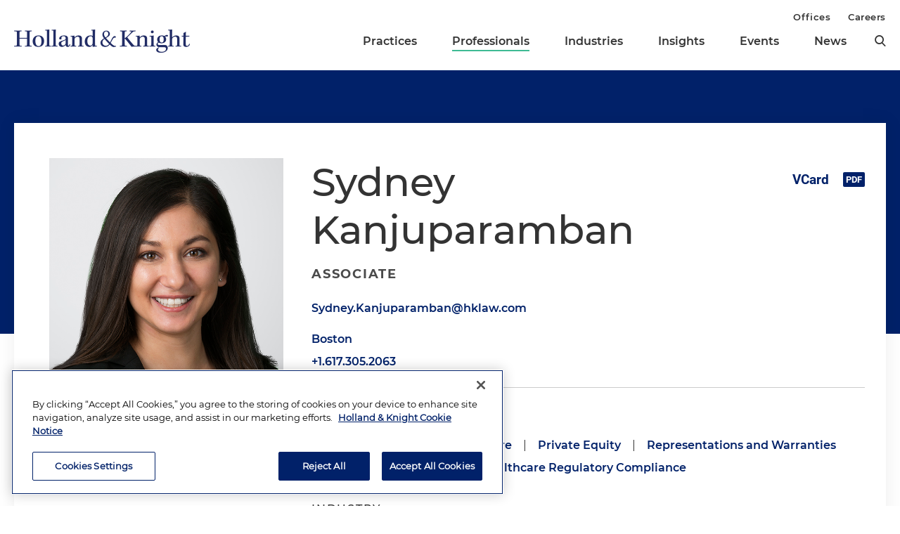

--- FILE ---
content_type: text/html; charset=utf-8
request_url: https://www.hklaw.com/en/professionals/k/kanjuparamban-sydney
body_size: 12009
content:



<!DOCTYPE html>

<html lang="en">
<head>
    

    <!-- OneTrust Cookies Consent Notice start -->
    <script src="https://cdn.cookielaw.org/scripttemplates/otSDKStub.js" type="text/javascript" charset="UTF-8" data-domain-script="75996dfb-d80c-4fde-8d47-25cde284da8b"></script>
    <script type="text/javascript" src="https://cdn.cookielaw.org/consent/75996dfb-d80c-4fde-8d47-25cde284da8b/OtAutoBlock.js"></script>
    <script type="text/javascript">
        function OptanonWrapper() {
            // Get initial OnetrustActiveGroups ids
            if (typeof OptanonWrapperCount == "undefined") {
                otGetInitialGrps();
            }

            //Delete cookies
            otDeleteCookie(otIniGrps);

            // Assign OnetrustActiveGroups to custom variable
            function otGetInitialGrps() {
                OptanonWrapperCount = '';
                otIniGrps = OnetrustActiveGroups;
                //console.log("otGetInitialGrps", otIniGrps)
            }

            function otDeleteCookie(iniOptGrpId) {
                var otDomainGrps = JSON.parse(JSON.stringify(Optanon.GetDomainData().Groups));
                var otDeletedGrpIds = otGetInactiveId(iniOptGrpId, OnetrustActiveGroups);

                if (otDeletedGrpIds.length != 0 && otDomainGrps.length != 0) {
                    for (var i = 0; i < otDomainGrps.length; i++) {
                        //Check if CustomGroupId matches
                        if (otDomainGrps[i]['CustomGroupId'] != '' && otDeletedGrpIds.includes(otDomainGrps[i]['CustomGroupId'])) {
                            for (var j = 0; j < otDomainGrps[i]['Cookies'].length; j++) {
                                //console.log("otDeleteCookie",otDomainGrps[i]['Cookies'][j]['Name'])
                                //Delete cookie
                                eraseCookie(otDomainGrps[i]['Cookies'][j]['Name']);
                            }
                        }

                        //Check if Hostid matches
                        if (otDomainGrps[i]['Hosts'].length != 0) {
                            for (var j = 0; j < otDomainGrps[i]['Hosts'].length; j++) {
                                //Check if HostId presents in the deleted list and cookie array is not blank
                                if (otDeletedGrpIds.includes(otDomainGrps[i]['Hosts'][j]['HostId']) && otDomainGrps[i]['Hosts'][j]['Cookies'].length != 0) {
                                    for (var k = 0; k < otDomainGrps[i]['Hosts'][j]['Cookies'].length; k++) {
                                        //Delete cookie
                                        eraseCookie(otDomainGrps[i]['Hosts'][j]['Cookies'][k]['Name']);
                                    }
                                }
                            }
                        }

                        //Manually delete GA4 cookie
                        if (cookieExists('_ga_VS7NE774EZ')) {
                            eraseCookie('_ga_VS7NE774EZ');
                        }
                    }
                }

                otGetInitialGrps(); //Reassign new group ids
            }

            //Get inactive ids
            function otGetInactiveId(customIniId, otActiveGrp) {
                //Initial OnetrustActiveGroups
                // console.log("otGetInactiveId",customIniId)
                customIniId = customIniId.split(",");
                customIniId = customIniId.filter(Boolean);

                //After action OnetrustActiveGroups
                otActiveGrp = otActiveGrp.split(",");
                otActiveGrp = otActiveGrp.filter(Boolean);

                var result = [];
                for (var i = 0; i < customIniId.length; i++) {
                    if (otActiveGrp.indexOf(customIniId[i]) <= -1) {
                        result.push(customIniId[i]);
                    }
                }

                return result;
            }

            //Check if cookie exists
            function cookieExists(name) {
                var cks = document.cookie.split(';');
                for (i = 0; i < cks.length; i++)
                    if (cks[i].split('=')[0].trim() == name) return true;
            }

            //Delete cookie
            function eraseCookie(name) {
                if (name.includes('_gat_UA-')) {
                    name += '28805638-1'; // need to hardcode GA ID, so that it's deleted immediately
                }

                //Delete root path cookies
                domainName = window.location.hostname.substring(window.location.hostname.indexOf('.'), window.location.hostname.length); // need to do this due to hosting/ssl certs
                document.cookie = name + '=; Max-Age=-99999999; Path=/;Domain=' + domainName;
                document.cookie = name + '=; Max-Age=-99999999; Path=/;';

                //Delete LSO incase LSO being used, cna be commented out.
                localStorage.removeItem(name);

                //Check for the current path of the page
                pathArray = window.location.pathname.split('/');

                //Loop through path hierarchy and delete potential cookies at each path.
                for (var i = 0; i < pathArray.length; i++) {
                    if (pathArray[i]) {
                        //Build the path string from the Path Array e.g /site/login
                        var currentPath = pathArray.slice(0, i + 1).join('/');
                        document.cookie = name + '=; Max-Age=-99999999; Path=' + currentPath + ';Domain=' + domainName;
                        document.cookie = name + '=; Max-Age=-99999999; Path=' + currentPath + ';';
                        //Maybe path has a trailing slash!
                        document.cookie = name + '=; Max-Age=-99999999; Path=' + currentPath + '/;Domain=' + domainName;
                        document.cookie = name + '=; Max-Age=-99999999; Path=' + currentPath + '/;';
                    }
                }
            }
        }
    </script>
    <!-- OneTrust Cookies Consent Notice end -->


        <!-- Google Tag Manager -->
        <script>
        (function(w,d,s,l,i){w[l]=w[l]||[];w[l].push({'gtm.start':
        new Date().getTime(),event:'gtm.js'});var f=d.getElementsByTagName(s)[0],
        j=d.createElement(s),dl=l!='dataLayer'?'&l='+l:'';j.async=true;j.src=
        'https://www.googletagmanager.com/gtm.js?id='+i+dl;f.parentNode.insertBefore(j,f);
        })(window,document,'script','dataLayer','GTM-N3LVKJ5');
        </script>
        <!-- End Google Tag Manager -->

    <meta name="viewport" content="width=device-width, initial-scale=1">
    <meta charset="UTF-8">
    <meta http-equiv="X-UA-Compatible" content="ie=edge">

    <title>Sydney Kanjuparamban | Professionals | Holland &amp; Knight</title>
    <meta name="title" content="Sydney Kanjuparamban | Professionals | Holland &amp; Knight" />
<meta name="description" content="Sydney L. Kanjuparamban is a Boston corporate attorney who focuses on healthcare regulatory issues as well as fraud, abuse and compliance matters." />
<meta name="keywords" content="Sydney L. Kanjuparamban, Boston corporate attorney, Healthcare &amp; Life Sciences Team, healthcare regulatory issues, healthcare fraud, healthcare abuse, healthcare compliance" />

    <link rel="canonical" href="https://www.hklaw.com/en/professionals/k/kanjuparamban-sydney" />

<meta property="og:url" content="https://www.hklaw.com/en/professionals/k/kanjuparamban-sydney" />
<meta property="og:type" content="website" />
<meta property="og:title" content="Sydney Kanjuparamban | Professionals | Holland &amp; Knight" />
<meta property="og:description" content="" />

    <meta property="og:image" content="https://www.hklaw.com/-/media/images/professionals/k/kanjuparamban-sydney/kanjuparamban_sydney_web.jpg?rev=30e6e4b544584a729f402d5e4a4481b0&amp;sc_lang=en&amp;hash=96D53C0332ACE8FA8CCFC90AAB528C94" />

<meta name="twitter:card" content="summary_large_image">
<meta name="twitter:site" content="">
<meta name="twitter:title" content="Sydney Kanjuparamban | Professionals | Holland &amp; Knight">
<meta name="twitter:description" content="">

    <meta name="twitter:image:src" content="https://www.hklaw.com/-/media/images/professionals/k/kanjuparamban-sydney/kanjuparamban_sydney_web.jpg?rev=30e6e4b544584a729f402d5e4a4481b0&amp;sc_lang=en&amp;hash=96D53C0332ACE8FA8CCFC90AAB528C94">

    <meta name="oni_section" content="lawyers">

        <link rel="alternate" hreflang="en" href="https://www.hklaw.com/en/professionals/k/kanjuparamban-sydney" />





    <link rel="stylesheet" href="/assets/public/main.v-y3ijnbsxqxkeuxk6ihzn3w.css">
</head>
<body>
        <!-- Google Tag Manager (noscript) -->
        <noscript>
            <iframe src="https://www.googletagmanager.com/ns.html?id=GTM-N3LVKJ5"
                    height="0" width="0" style="display:none;visibility:hidden"></iframe>
        </noscript>
        <!-- End Google Tag Manager (noscript) -->

    <!--stopindex--> 

    <div class="app" id="app">
        <a class="hidden-content" href="#content">Skip to content</a>
        <div is="navbar" inline-template="inline-template" v-bind:search-landing-url="'/en/search'">
    <header>
        <div class="navbar__filler" v-bind:class="{ 'navbar__filler--show': isNavLocked }"></div>
        <div class="navbar " v-bind:class="{ 'navbar--nav-locked': isNavLocked }">
            <div class="navbar__wrapper container">
                <div class="navbar__primary">

                    <a class="navbar__logo-link" href="/">
                            <img class="navbar__logo" src="/-/media/images/global/hklogo_full.png?rev=59945fa4d93f4c72862de43f8622186a&amp;sc_lang=en&amp;hash=E540B32F80CDCB6E89401827A4AEE8B6" alt="Holland &amp; Knight" />
                            <img class="navbar__logo-mobile" src="/-/media/images/global/hklogo_full.png?rev=59945fa4d93f4c72862de43f8622186a&amp;sc_lang=en&amp;hash=E540B32F80CDCB6E89401827A4AEE8B6" alt="Holland &amp; Knight" />
                    </a>

                    <div class="navbar__links" v-bind:class="{ 'navbar__links--visible': isMenuOpen }">
                        <div class="navbar__primary-links">
                                    <div class="navbar__item navbar__item--primary">
                                        <a class="navbar__link navbar__link--primary "
                                           target=""
                                           rel=""
                                           href="/en/services/practices">Practices</a>
                                    </div>
                                    <div class="navbar__item navbar__item--primary">
                                        <a class="navbar__link navbar__link--primary navbar__link--active"
                                           target=""
                                           rel=""
                                           href="/en/professionals">Professionals</a>
                                    </div>
                                    <div class="navbar__item navbar__item--primary">
                                        <a class="navbar__link navbar__link--primary "
                                           target=""
                                           rel=""
                                           href="/en/services/industries">Industries</a>
                                    </div>
                                    <div class="navbar__item navbar__item--primary">
                                        <a class="navbar__link navbar__link--primary "
                                           target=""
                                           rel=""
                                           href="/en/insights">Insights</a>
                                    </div>
                                    <div class="navbar__item navbar__item--primary">
                                        <a class="navbar__link navbar__link--primary "
                                           target=""
                                           rel=""
                                           href="/en/events">Events</a>
                                    </div>
                                    <div class="navbar__item navbar__item--primary">
                                        <a class="navbar__link navbar__link--primary "
                                           target=""
                                           rel=""
                                           href="/en/news">News</a>
                                    </div>
                            <button aria-label="search" class="icon icon__search navbar__search" v-on:click="toggleSearch()"></button>
                            <button aria-label="close" class="icon navbar__close-search" v-on:click="closeSearch()" v-bind:class="{ 'navbar__close-search--visible': isSearchOpen }"></button>
                        </div>
                        <div class="navbar__secondary-links">
                                <div class="navbar__item navbar__item--secondary">
                                    <a class="navbar__link navbar__link--secondary "
                                       href="/en/offices"
                                       target=""
                                       rel="">
                                        Offices
                                    </a>
                                </div>
                                <div class="navbar__item navbar__item--secondary">
                                    <a class="navbar__link navbar__link--secondary "
                                       href="/en/careers"
                                       target=""
                                       rel="">
                                        Careers
                                    </a>
                                </div>
                        </div>
                    </div>
                    <div class="navbar__icons">
                        <button class="icon icon__search navbar__mobile-search" v-on:click="openSearch()" v-bind:class="{ 'navbar__mobile-search--hidden': isSearchOpen }"></button>
                        <button class="icon navbar__close-search navbar__mobile-close" v-on:click="closeSearch()" v-bind:class="{ 'navbar__close-search--visible': isSearchOpen }"></button>
                        <button class="navbar__hamburger" v-on:click="openMenu()" v-bind:class="{ 'navbar__hamburger--hidden': isMenuOpen }">Menu</button>
                        <button class="navbar__close" v-on:click="closeMenu()" v-bind:class="{ 'navbar__close--visible': isMenuOpen }"></button>
                    </div>
                </div>
            </div>

            <div class="navbar__search-wrapper" v-bind:class="{ 'navbar__search-wrapper--visible': isSearchOpen }">
                <div class="navbar__search-inner container container--small">
                    <div class="navbar__search-title">Refine search by section</div>
                    <form>
                        <fieldset>
                            <legend style="display: none;"> Refine Search Filters</legend>
                            <div class="navbar__search-filters">
                                <div class="navbar__search-filter-wrapper">
                                    <input v-model="segment" class="navbar__search-filter-option"  aria-label="search-filter-all" name="search-filter" type="radio" id="all-filter" value="" /><span class="navbar__search-filter-button"></span>
                                    <label class="navbar__search-filter-label" for="all-filter">Full Site</label>
                                </div>

                                    <div class="navbar__search-filter-wrapper">
                                        <input v-model="segment" class="navbar__search-filter-option" aria-label="search-filter-Professionals" name="search-filter" type="radio" id="Professionals-filter" value="lawyers" /><span class="navbar__search-filter-button"></span>
                                        <label class="navbar__search-filter-label" for="Professionals-filter">Professionals</label>
                                    </div>
                                    <div class="navbar__search-filter-wrapper">
                                        <input v-model="segment" class="navbar__search-filter-option" aria-label="search-filter-Practices" name="search-filter" type="radio" id="Practices-filter" value="practices" /><span class="navbar__search-filter-button"></span>
                                        <label class="navbar__search-filter-label" for="Practices-filter">Practices</label>
                                    </div>
                                    <div class="navbar__search-filter-wrapper">
                                        <input v-model="segment" class="navbar__search-filter-option" aria-label="search-filter-Industries" name="search-filter" type="radio" id="Industries-filter" value="industries" /><span class="navbar__search-filter-button"></span>
                                        <label class="navbar__search-filter-label" for="Industries-filter">Industries</label>
                                    </div>
                                    <div class="navbar__search-filter-wrapper">
                                        <input v-model="segment" class="navbar__search-filter-option" aria-label="search-filter-Insights" name="search-filter" type="radio" id="Insights-filter" value="insights" /><span class="navbar__search-filter-button"></span>
                                        <label class="navbar__search-filter-label" for="Insights-filter">Insights</label>
                                    </div>
                                    <div class="navbar__search-filter-wrapper">
                                        <input v-model="segment" class="navbar__search-filter-option" aria-label="search-filter-Events" name="search-filter" type="radio" id="Events-filter" value="events" /><span class="navbar__search-filter-button"></span>
                                        <label class="navbar__search-filter-label" for="Events-filter">Events</label>
                                    </div>
                                    <div class="navbar__search-filter-wrapper">
                                        <input v-model="segment" class="navbar__search-filter-option" aria-label="search-filter-News" name="search-filter" type="radio" id="News-filter" value="news" /><span class="navbar__search-filter-button"></span>
                                        <label class="navbar__search-filter-label" for="News-filter">News</label>
                                    </div>
                                    <div class="navbar__search-filter-wrapper">
                                        <input v-model="segment" class="navbar__search-filter-option" aria-label="search-filter-Case Studies" name="search-filter" type="radio" id="Case Studies-filter" value="casestudies" /><span class="navbar__search-filter-button"></span>
                                        <label class="navbar__search-filter-label" for="Case Studies-filter">Case Studies</label>
                                    </div>
                            </div>

                            <div class="navbar__search-input-wrapper">
                                <input class="navbar__search-input"
                                       ref="sitesearchinput"
                                       placeholder="Search"
                                       v-bind:value="keyword"
                                       aria-label="Search Input"
                                       v-on:input="keyword = $event.target.value; updateTypeahead()"
                                       v-on:keyup.enter="navigateToSiteSearchResults()" />

                                <button aria-label="Perform Search" class="icon navbar__search-input-icon" v-on:click="navigateToSiteSearchResults()" type="button"></button>
                            </div>

                            <!-- Typeahead-->
                            <div class="typeahead" v-show="shouldShowTypeahead">
                                <ul class="typeahead__results">
                                    <li class="typeahead__result" v-for="(result, i) in typeaheadResults" v-bind:key="result.url + i">
                                        <a class="typeahead__link" v-bind:href="result.url" v-text="result.name"></a>
                                    </li>

                                    <li class="typeahead__result">
                                        <button class="typeahead__link typeahead__link--view-all" v-on:click="navigateToSiteSearchResults">View All Matching Results</button>
                                    </li>
                                </ul>
                            </div>
                        </fieldset>
                    </form>
                </div>
            </div>
        </div>
    </header>
</div>

        <div role="main" id="content">
            <div class="abstract-hero__wrapper">
    <div class="abstract-hero" style="background-image: url('')"></div>
</div>
<div class="section section--tall-overlap">
    <div id="hero-section" class="bio-card container">
    <div class="bio-card__wrapper">
        <div class="bio-card__mobile-info mobile-only">
            <h2 class="bio-card__name">Sydney Kanjuparamban</h2>


            <h5 class="bio-card__title">Associate</h5>
        </div>

            <div class="bio-card__image">
                <img src="/-/media/images/professionals/k/kanjuparamban-sydney/kanjuparamban_sydney_web.jpg?rev=30e6e4b544584a729f402d5e4a4481b0&amp;sc_lang=en&amp;hash=96D53C0332ACE8FA8CCFC90AAB528C94" alt="Sydney Kanjuparamban" />
            </div>

        <div class="bio-card__info-wrapper ">
            <div class="bio-card__info mobile-hidden" aria-hidden="true">
                <!--startindex-->
                <h1 class="bio-card__name">Sydney Kanjuparamban</h1>


                <h5 class="bio-card__title">Associate</h5>
                <!--stopindex-->
            </div>

                <a class="bio-card__link bio-card__link--email" v-on:click="$root.toggleModal('Sydney.Kanjuparamban@hklaw.com', $event)" href="mailto:Sydney.Kanjuparamban@hklaw.com"><span>Sydney.Kanjuparamban@hklaw.com</span></a>

            <div class="bio-card__offices">
                    <div class="bio-card__office">
                        <a class="bio-card__office-link" href="/en/offices/boston">Boston</a>
                        <a class="bio-card__office-link" href="tel:+1.617.305.2063">+1.617.305.2063</a>
                    </div>

            </div>
            <div class="bio-card__resources">
                <div class="bio-card__social-links">
                    <a href="/en/professionals/k/kanjuparamban-sydney?format=vcard" class="icon icon__vcard bio-card__social-icon"></a>
                    <a href="https://pdf.hklaw.com/pdfrenderer.svc/v1/abcpdf11/GetRenderedPdfByUrl/Kanjuparamban Sydney.pdf/?url=https%3a%2f%2fwww.hklaw.com%2fen%2fprofessionals%2fk%2fkanjuparamban-sydney%3fpdf%3d1" target="_blank" class="icon icon__pdf bio-card__social-icon"></a>

                </div>

                
            </div>
            <div class="bio-card__qualifications">
                    <div class="bio-card__qual-col bio-card__practices">
                        <div class="bio-card__subtitle">Practices</div>
                        

    <a class="bio-card__service-link" href="/en/services/practices/corporate-transactions-and-finance/corporate-services">Corporate Services</a>
        <span class="pipe-divider bio-card__divider">|</span>
    <a class="bio-card__service-link" href="/en/services/practices/healthcare/healthcare">Healthcare</a>
        <span class="pipe-divider bio-card__divider">|</span>
    <a class="bio-card__service-link" href="/en/services/practices/corporate-transactions-and-finance/private-equity">Private Equity</a>
        <span class="pipe-divider bio-card__divider">|</span>
    <a class="bio-card__service-link" href="/en/services/practices/corporate-transactions-and-finance/representations-and-warranties-insurance">Representations and Warranties Insurance</a>
        <span class="pipe-divider bio-card__divider">|</span>
    <a class="bio-card__service-link" href="/en/services/practices/healthcare/pharmacy">Pharmacy</a>
        <span class="pipe-divider bio-card__divider">|</span>
    <a class="bio-card__service-link" href="/en/services/practices/healthcare/healthcare-regulatory-compliance">Healthcare Regulatory Compliance</a>

                    </div>

                    <div class="bio-card__qual-col bio-card__industry">
                        <div class="bio-card__subtitle">Industry</div>
                        

    <a class="bio-card__service-link" href="/en/services/industries/healthcare-life-sciences">Healthcare &amp; Life Sciences</a>

                    </div>
            </div>
        </div>
    </div>
</div>
</div>
<div class="container container--small">
        <div is="page-nav" inline-template="inline-template">
        <div class="page-nav" id="page-nav" v-bind:class="{ 'page-nav--nav-locked': isNavLocked, 'page-nav--drawer-open': isDrawerOpen, 'page-nav--bottom-locked': isBottomLocked }">
                <div class="page-nav__bio-section">
                        <img class="page-nav__bio-image" src="/-/media/images/professionals/k/kanjuparamban-sydney/kanjuparamban_sydney_web.jpg?rev=30e6e4b544584a729f402d5e4a4481b0&amp;sc_lang=en&amp;hash=96D53C0332ACE8FA8CCFC90AAB528C94" alt="Sydney Kanjuparamban" />
                    <div class="page-nav__bio-name">Sydney Kanjuparamban</div>
                        <div class="page-nav__bio-phone">+1.617.305.2063</div>
                </div>

            <div class="page-nav__links">
                    <div class="page-nav__scroll-link">
                        <div is="nav-link" inline-template="inline-template" v-bind:link="{&quot;label&quot;:&quot;Overview &quot;,&quot;url&quot;:&quot;#Overview&quot;,&quot;AbsoluteUrl&quot;:null,&quot;target&quot;:&quot;&quot;,&quot;rel&quot;:&quot;&quot;}" v-bind:is-last-link="false">
                            <div>
                                <button class="page-nav__link" v-on:click="scrollToId(id)" v-bind:class="{ 'page-nav__link--active': isActive }">Overview </button>
                            </div>
                        </div>
                    </div>
                    <div class="page-nav__scroll-link">
                        <div is="nav-link" inline-template="inline-template" v-bind:link="{&quot;label&quot;:&quot;Credentials&quot;,&quot;url&quot;:&quot;#Credentials&quot;,&quot;AbsoluteUrl&quot;:null,&quot;target&quot;:&quot;&quot;,&quot;rel&quot;:&quot;&quot;}" v-bind:is-last-link="false">
                            <div>
                                <button class="page-nav__link" v-on:click="scrollToId(id)" v-bind:class="{ 'page-nav__link--active': isActive }">Credentials</button>
                            </div>
                        </div>
                    </div>
                    <div class="page-nav__scroll-link">
                        <div is="nav-link" inline-template="inline-template" v-bind:link="{&quot;label&quot;:&quot;Publications &quot;,&quot;url&quot;:&quot;#Publications&quot;,&quot;AbsoluteUrl&quot;:null,&quot;target&quot;:&quot;&quot;,&quot;rel&quot;:&quot;&quot;}" v-bind:is-last-link="false">
                            <div>
                                <button class="page-nav__link" v-on:click="scrollToId(id)" v-bind:class="{ 'page-nav__link--active': isActive }">Publications </button>
                            </div>
                        </div>
                    </div>
                    <div class="page-nav__scroll-link">
                        <div is="nav-link" inline-template="inline-template" v-bind:link="{&quot;label&quot;:&quot;News&quot;,&quot;url&quot;:&quot;#News&quot;,&quot;AbsoluteUrl&quot;:null,&quot;target&quot;:&quot;&quot;,&quot;rel&quot;:&quot;&quot;}" v-bind:is-last-link="true">
                            <div>
                                <button class="page-nav__link" v-on:click="scrollToId(id)" v-bind:class="{ 'page-nav__link--active': isActive }">News</button>
                            </div>
                        </div>
                    </div>
            </div>
        </div>
    </div>


    <div class="container--right-column">
        
        <div class="section__list">
    <div id="Overview" class="section

          section--anchored
          
          
          ">

            <h2 class="page__section-heading">Overview </h2>

        <div class="section__content">
                <div is="expandable-content" inline-template="inline-template">
        <div class="overview__content">
    <!--startindex-->
    <div class="rte  body-copy">
        <p><strong>Sydney L. Kanjuparamban</strong> is a corporate attorney in Holland &amp; Knight's Boston office and a member of the firm's Healthcare Regulatory Compliance Team. Ms. Kanjuparamban advises clients on a variety of healthcare regulatory and corporate transactional matters, as well as represents clients in healthcare fraud, waste, abuse and compliance matters.</p>
<p>Ms. Kanjuparamban's regulatory practice involves advising and counseling clients &ndash; including pharmacies (retail, specialty, long-term care, mail order and compounding), pharmacy benefits managers, pharmaceutical manufacturers and distributors, managed care organizations, utilization review organizations, behavioral health treatment facilities and physician groups &ndash; on a wide range of healthcare issues, including fraud, abuse, compliance, reimbursement and licensing matters. She also provides regulatory guidance and advice on matters concerning compliance with healthcare laws, including the federal Anti-Kickback Statute (AKS), False Claims Act (FCA), and federal and state controlled substances laws.</p>
<p>In the enforcement context, Ms. Kanjuparamban has represented clients in civil healthcare cases, with an emphasis on healthcare fraud and abuse matters such as those involving the federal AKS and FCA.</p>
<p>In addition, Ms. Kanjuparamban represents clients in a variety of corporate and healthcare transactions, including licensing matters, mergers and acquisitions (M&amp;A) and underwriting representations and warranties insurance (RWI).</p>
<p>During law school, Ms. Kanjuparamban served as the executive editor of the <em>American Journal of Law and Medicine</em>. She also interned in the Medicaid Fraud Division of the Massachusetts Attorney General's Office.</p>
    </div>
    <!--stopindex-->
        </div>
    </div>

        </div>
    </div>
    <div id="Credentials" class="section

          section--anchored
          
          
          ">

            <h2 class="page__section-heading">Credentials</h2>

        <div class="section__content">
                <div class="category-list__category">
        <div class="category-list__title">Education</div>

        <div class="category-list__content">
                <!--startindex-->
        <ul>
                <li>Boston University School of Law, J.D.</li>
                <li>Boston College, B.S., Biology</li>
        </ul>
    <!--stopindex-->

        </div>
    </div>
    <div class="category-list__category">
        <div class="category-list__title">Bar Admissions/Licenses</div>

        <div class="category-list__content">
                <!--startindex-->
        <ul>
                <li>Massachusetts</li>
        </ul>
    <!--stopindex-->

        </div>
    </div>
    <div class="category-list__category">
        <div class="category-list__title">Memberships</div>

        <div class="category-list__content">
                <div is="expandable-content" inline-template="inline-template">
        <div class="overview__content">
    <!--startindex-->
    <div class="rte  body-copy">
        <ul>
    <li>American Bar Association, Health Law Section</li>
    <li>Boston Bar Association</li>
    <li>Fenway Garden Society, Executive Board, Senior Vice President of Administration</li>
</ul>
    </div>
    <!--stopindex-->
        </div>
    </div>

        </div>
    </div>
    <div class="category-list__category">
        <div class="category-list__title">Honors &amp; Awards</div>

        <div class="category-list__content">
                <div is="expandable-content" inline-template="inline-template">
        <div class="overview__content">
    <!--startindex-->
    <div class="rte  body-copy">
        <ul>
    <li><em>The Best Lawyers in America</em> guide, Boston Health Care Law Ones to Watch, 2025, 2026</li>
    <li>Emerging Young Lawyer in Healthcare, American Bar Association Health Law Section, 2024</li>
    <li>Family Separation Response Pro Bono Team of the Year, Kids in Need of Defense (KIND), 2021</li>
    <li>Holland &amp; Knight Pro Bono All-Star, 2021</li>
</ul>
    </div>
    <!--stopindex-->
        </div>
    </div>

        </div>
    </div>

        </div>
    </div>
    <div id="Publications" class="section

          section--anchored
          
          
          ">

            <h2 class="page__section-heading">Publications </h2>

        <div class="section__content">
            

    <div is="load-more"
         inline-template="inline-template"
         v-bind:load-x-more-label-template="'Load #COUNT More'"
         v-bind:initial-results="[{&quot;metaData&quot;:[&quot;&lt;em&gt;Holland &amp; Knight Alert&lt;/em&gt;&quot;],&quot;link&quot;:{&quot;label&quot;:&quot;Healthcare Law Update: October 2021&quot;,&quot;url&quot;:&quot;/en/insights/publications/2021/10/healthcare-law-update-october-2021&quot;,&quot;AbsoluteUrl&quot;:null,&quot;target&quot;:&quot;&quot;,&quot;rel&quot;:&quot;&quot;},&quot;icon&quot;:{&quot;url&quot;:&quot;/-/media/images/icons/articleicon__doctor.svg?rev=be66004fe352409dad01104c0810dedf&amp;sc_lang=en&amp;hash=3CB146873ECAD7F158C6666228CE0C88&quot;,&quot;alt&quot;:&quot;Doctor&quot;},&quot;image&quot;:{&quot;url&quot;:null,&quot;alt&quot;:null},&quot;date&quot;:&quot;October 18, 2021&quot;,&quot;readingtime&quot;:&quot;22 Minutes&quot;,&quot;source&quot;:&quot;&lt;em&gt;Holland &amp; Knight Alert&lt;/em&gt;&quot;}]"
         v-bind:total-result-count="1"
         v-bind:page-size="6"
         v-bind:endpoint="'/api/PublicationApi/ProfessionalPublications?professional=e3ca57fd-04e7-4a77-a29b-bfb59cbadde4'">

        <div class="news-cards">

<div class="news-cards__toggles">
    <button aria-label="toggle-news-card" class="news-cards__card-toggle" v-on:click="toggleCardView" v-bind:class="{ 'news-cards__card-toggle--active': isCardView }">
        <span class="news-cards__card-icon topleft"></span>
        <span class="news-cards__card-icon topright"></span>
        <span class="news-cards__card-icon botleft"></span>
        <span class="news-cards__card-icon botright"></span>
    </button>
    <button aria-label="toggle-news-list" class="news-cards__list-toggle" v-on:click="toggleListView" v-bind:class="{ 'news-cards__list-toggle--active': isListView }">
        <span class="news-cards__list-icon"></span>
        <span class="news-cards__list-icon"></span>
        <span class="news-cards__list-icon"></span>
    </button>
</div>

            <div v-show="isCardView">

                    <div is="masonry"
                         v-bind:cols="{default: 2, 896: 1}"
                         v-bind:gutter="30"
                         class="news-cards__cards">

                        <article-tile v-for="insight in results" v-bind="insight"></article-tile>
                    </div>
            </div>

            <div class="news-cards__list" v-show="isListView">
                <article-list-item v-for="insight in results" v-bind="insight"></article-list-item>
            </div>

                <div class="news-cards__controls">
                    <button class="button load-button" v-if="hasMore" v-on:click="loadMore" v-bind:class="{ 'button--loading': isLoading }">
                        <span class="load-button__line" v-html="loadXMoreLabel"></span>
                    </button>
                </div>
        </div>
    </div>

        </div>
    </div>
    <div id="News" class="section

          section--anchored
          
          
          ">

            <h2 class="page__section-heading">News</h2>

        <div class="section__content">
            

    <div is="load-more"
         inline-template="inline-template"
         v-bind:initial-results="[{&quot;metaData&quot;:[&quot;&quot;,&quot;&quot;,&quot;Press Release&quot;],&quot;link&quot;:{&quot;label&quot;:&quot;Holland &amp; Knight Serves as Regulatory Counsel to Evernorth Health Services on $3.5 Billion Investment in Shields Health Solutions&quot;,&quot;url&quot;:&quot;/en/news/pressreleases/2025/09/holland-knight-serves-as-regulatory-counsel-to-evernorth-health&quot;,&quot;AbsoluteUrl&quot;:null,&quot;target&quot;:&quot;&quot;,&quot;rel&quot;:&quot;&quot;},&quot;icon&quot;:{&quot;url&quot;:&quot;/-/media/images/icons/articleicon__doctor.svg?rev=be66004fe352409dad01104c0810dedf&amp;sc_lang=en&amp;hash=3CB146873ECAD7F158C6666228CE0C88&quot;,&quot;alt&quot;:&quot;Doctor&quot;},&quot;image&quot;:null,&quot;date&quot;:&quot;September 5, 2025&quot;,&quot;readingtime&quot;:null,&quot;source&quot;:null},{&quot;metaData&quot;:[&quot;&quot;,&quot;&quot;,&quot;Press Release&quot;],&quot;link&quot;:{&quot;label&quot;:&quot;Nearly 900 Holland &amp; Knight Attorneys Recognized by &lt;em&gt;The Best Lawyers in America&lt;/em&gt; for 2026&quot;,&quot;url&quot;:&quot;/en/news/pressreleases/2025/08/nearly-900-holland-knight-attorneys-recognized-by-the-best-lawyers&quot;,&quot;AbsoluteUrl&quot;:null,&quot;target&quot;:&quot;&quot;,&quot;rel&quot;:&quot;&quot;},&quot;icon&quot;:{&quot;url&quot;:null,&quot;alt&quot;:null},&quot;image&quot;:null,&quot;date&quot;:&quot;August 21, 2025&quot;,&quot;readingtime&quot;:null,&quot;source&quot;:null},{&quot;metaData&quot;:[&quot;29 attorneys named \&quot;Lawyers of the Year\&quot;&quot;,&quot;&quot;,&quot;Press Release&quot;],&quot;link&quot;:{&quot;label&quot;:&quot;Nearly 800 Holland &amp; Knight Attorneys Recognized by &lt;em&gt;The Best Lawyers in America&lt;/em&gt; for 2025&quot;,&quot;url&quot;:&quot;/en/news/pressreleases/2024/08/nearly-800-holland-knight-attorneys-recognized-by-the-best-lawyers&quot;,&quot;AbsoluteUrl&quot;:null,&quot;target&quot;:&quot;&quot;,&quot;rel&quot;:&quot;&quot;},&quot;icon&quot;:{&quot;url&quot;:null,&quot;alt&quot;:null},&quot;image&quot;:null,&quot;date&quot;:&quot;August 15, 2024&quot;,&quot;readingtime&quot;:null,&quot;source&quot;:null},{&quot;metaData&quot;:[&quot;&quot;,&quot;&quot;,&quot;Press Release&quot;],&quot;link&quot;:{&quot;label&quot;:&quot;Holland &amp; Knight Represents SkyKnight Capital in Investment in Pearl Street Dental Partners&quot;,&quot;url&quot;:&quot;/en/news/pressreleases/2022/10/hk-represents-skyknight-capital-in-investment-in-pearl-street&quot;,&quot;AbsoluteUrl&quot;:null,&quot;target&quot;:&quot;&quot;,&quot;rel&quot;:&quot;&quot;},&quot;icon&quot;:{&quot;url&quot;:null,&quot;alt&quot;:null},&quot;image&quot;:null,&quot;date&quot;:&quot;October 18, 2022&quot;,&quot;readingtime&quot;:null,&quot;source&quot;:null}]"
         v-bind:total-result-count="4"
         v-bind:page-size="6"
         v-bind:endpoint="'/api/NewsApi/ProfessionalNews?professional=e3ca57fd-04e7-4a77-a29b-bfb59cbadde4'"
         v-bind:showing-x-of-y-label-template="'Showing 1-#VISIBLE of #TOTAL'">

        <div class="expanding-list">
            <div class="expanding-list__articles">
                <article-list-item v-for="insight in results" v-bind="insight"></article-list-item>
            </div>

            <div class="expanding-list__controls" v-cloak>
                <button class="view-more" v-if="hasMore" v-on:click="loadMore">
                    <span class="expand-toggle__toggle" v-bind:class="{ 'expand-toggle__toggle--loading': isLoading }">
                        
                        Load More
                        <span class="expand-toggle__icon expand-toggle__icon--open-icon">+</span>
                    </span>
                </button>
                <div class="expanding-list__count">
                    
                    <span class="expanding-list__line" v-html="showingXofYLabel"></span>
                </div>
            </div>
        </div>

    </div>

        </div>
    </div>
</div>
    </div>
</div>
        </div>

        

<footer id="footer" class="footer">
    <div class="footer__top">
        <div class="container container--small">
            <div class="footer__cols">
                <div class="footer__text">
                        <img class="footer__logo" alt="Holland &amp; Knight" src="/-/media/images/global/hk_logo_white.png?rev=eff9150434004ebb99a14e3174191322&amp;sc_lang=en&amp;hash=04417C63226294EB6C3BDED1E5232A70" />

                    <div class="footer__slogan">
                        The hallmark of Holland &amp; Knight's success has always been and continues to be legal work of the highest quality, performed by well prepared lawyers who revere their profession and are devoted to their clients.
                    </div>
                </div>
                <div class="footer__links">
                        <a class="footer__link footer__button" href="https://communication.hklaw.com/reaction/Home?RSID=Al3dWaRc1s8vl2xBwS7fevojoS37I4dsWLAfTGB0JA0" target="_blank" rel="noopener">Subscribe to Publications</a>

                        <a class="footer__link outgoing" href="/en/firm/client-payment-information" target="" rel="">Client Payment Information</a>

                        <a class="footer__link outgoing" href="https://www.linkedin.com/groups/1918497/" target="_blank" rel="noopener">Alumni</a>
                </div>
            </div>
        </div>
    </div>
    <div class="footer__bottom">
        <div class="container container--small">
            <div class="footer__cols">
                <div class="footer__legal">
                    <div class="footer__copyright">
                        Attorney Advertising. Copyright © 1996–2026 Holland & Knight LLP. All rights reserved.
                    </div>
                        <a class="footer__legal-link" href="/en/firm/legal">Legal Information</a>
                                            <a class="footer__legal-link" href="/en/firm/legal/privacy">Privacy</a>
                </div>
                <ul class="footer__social">
                        <li><a class="footer__icon footer__icon--linkedin" href="https://www.linkedin.com/company/holland-&amp;-knight-llp/" target="_blank" aria-label="linkedin" rel="noopener"> </a></li>

                        <li><a class="footer__icon footer__icon--twitter" href="https://twitter.com/Holland_Knight" target="_blank" aria-label="twitter" rel="noopener"> </a></li>

                        <li><a class="footer__icon footer__icon--instagram" href="https://www.instagram.com/hollandknightlaw/" target="_blank" aria-label="instagram" rel="noopener"> </a></li>

                        <li><a class="footer__icon footer__icon--facebook" href="https://www.facebook.com/HollandKnightLLP/" target="_blank" aria-label="facebook" rel="noopener"> </a></li>

                        <li><a class="footer__icon footer__icon--youtube-2" href="https://www.youtube.com/c/HollandKnightLLP" target="_blank" aria-label="youtube" rel="noopener"> </a></li>

                </ul>
            </div>
        </div>
    </div>
</footer>
        

<div class="modal-alert" v-show="modalOpen" v-cloak>
    <div class="modal-alert__mask">
        <div class="modal-alert__wrapper">
            <div class="modal-alert__container">
                <div class="modal-alert__header">Email Disclaimer</div>
                <div class="modal-alert__body"><p>Please note that email communications to the firm through this website do not create an attorney-client relationship between you and the firm. Do not send any privileged or confidential information to the firm through this website. Click "accept" below to confirm that you have read and understand this notice.</p></div>
                <div class="modal-alert__buttons">
                    <button class="modal-alert__button modal-alert__accept" v-on:click="accept">Accept</button>
                    <button class="modal-alert__button modal-alert__decline" v-on:click="$root.toggleModal">Decline</button>
                </div>
            </div>
        </div>
    </div>
</div>
    </div>

    <!-- All Vue reusable template definitions -->
    <script type="text/template" id="article-tile">
    <component v-bind:is="link.url ? 'a' : 'div'" v-bind:href="link.url" class="news-cards__card" v-bind:class="link.url ? null : 'news-cards__card--no-link'">
        <img alt="image.alt" class="news-cards__image" v-if="image && image.url" v-bind:src="image.url" />
        <div class="news-cards__container">
            <img alt="news-icon" class="news-cards__icon" v-if="icon && icon.url" v-bind:src="icon.url" />
            <div class="news-cards__headline" v-html="link.label"></div>
            <div class="news-cards__subhead" v-if="source" v-html="source"></div>
            <div class="news-cards__meta-info">
                <div class="news-cards__date" v-text="date"></div>
                <div class="news-cards__reading-time" v-text="readingtime" v-if="readingtime"></div>
            </div>
        </div>
        <div class="hover-tab" v-if="link.url"></div>
    </component>
</script>


<script type="text/template" id="article-list-item">
    <component v-bind:is="link.url ? 'a' : 'div'" v-bind:href="link.url" v-bind:target="link.target" v-bind:rel="link.rel" class="article-list-item" v-bind:class="link.url ? null : 'article-list-item--no-link'">
        <h3 class="article-list-item__description" v-html="link.label"></h3>
        <div class="article-list-item__meta">

            
            <span v-for="(meta, i) in metaItems">
                <span class="article-list-item__divider" v-if="i !== 0"> / </span>
                <span class="article-list-item__meta-item" v-html="meta"></span>
            </span>
        </div>
        <div class="hover-tab" v-if="link.url"></div>
    </component>
</script>
<script type="text/template" id="people-card">
    
    <div class="people-card__person-container">
        
        <div class="people-card__card">
            <div class="people-card__image">
                <img v-bind:src="image.url" />
            </div>
            <div class="people-card__person-info">
                <a class="people-card__name" v-bind:href="url">
                    <span v-text="name"></span>
                </a>
                <div class="people-card__title" v-text="title"></div>
                <a class="people-card__email"
                   v-if="email"
                   v-on:click="$root.toggleModal(email, $event)"
                   v-bind:href="'mailto:' + email"
                   v-text="email">
                </a>
                <div class="people-card__cities">
                    <div class="people-card__city" v-for="city in cities" v-if="city.phone">
                        <span v-if="city.label" class="people-card__city-name" v-text="city.label"></span>
                        <a class="people-card__office-phone" v-bind:href="'tel:' + city.phone" v-text="city.phone"></a>
                    </div>
                </div>
            </div>
        </div>
    </div>
</script>
<script type="text/template" id="case-study-tile">
    <a class="cross-links__card" v-bind:href="link.url" v-bind:target="link.target" v-bind:rel="link.rel">
        <div class="cross-links__primary">
            <div class="cross-links__info">
                <div class="cross-links__type" v-html="typeLabel"></div>
                <div class="cross-links__title" v-html="link.label"></div>
            </div>
            <div class="cross-links__image" v-if="image && image.url">
                <img v-bind:src="image.url" v-bind:alt="image.alt" />
            </div>
        </div>
        <div class="cross-links__summary" v-if="summary" v-html="summary"></div>
        <div class="hover-tab"></div>
    </a>
</script>
<script type="text/template" id="case-study-list-item">
    <a class="case-study-list-item" v-bind:href="link.url" v-bind:target="link.target" v-bind:rel="link.rel">
        <h3 class="case-study-list-item__title" v-html="link.label"></h3>
        <div class="case-study-list-item__summary" v-html="summary"></div>
        <div class="hover-tab"></div>
    </a>
</script>

<script type="text/template" id="site-search-list-item">
    <a class="site-search-list-item" v-bind:href="link.url" v-bind:target="link.target" v-bind:rel="link.rel">
        <h3 class="site-search-list-item__title" v-html="link.label"></h3>
        <div class="site-search-list-item__summary" v-html="summary"></div>
        <div class="hover-tab"></div>
    </a>
</script>




<script type="text/template" id="subscribe-promo">
        <div class="promo">
            Subscribe to Updates and Events

            <a href="https://communication.hklaw.com/REACTION/Home/RSForm?RSID=Al3dWaRc1s8vl2xBwS7fevojoS37I4dsWLAfTGB0JA0" target="_blank" rel="noopener">Click to Sign Up</a>
        </div>
</script>


    <script src="/assets/public/bundle.v-kjxlx94fps7bicr1slv7a.js"></script>

    <!--startindex-->
    <script type="text/javascript">
        /*<![CDATA[*/
        (function () {
            var sz = document.createElement('script');
            sz.type = 'text/javascript'; sz.async = true;
            sz.src = '//siteimproveanalytics.com/js/siteanalyze_6339655.js';
            var s = document.getElementsByTagName('script')[0]; s.parentNode.insertBefore(sz, s);
        })();
        /*]]>*/
    </script>
</body>
</html>